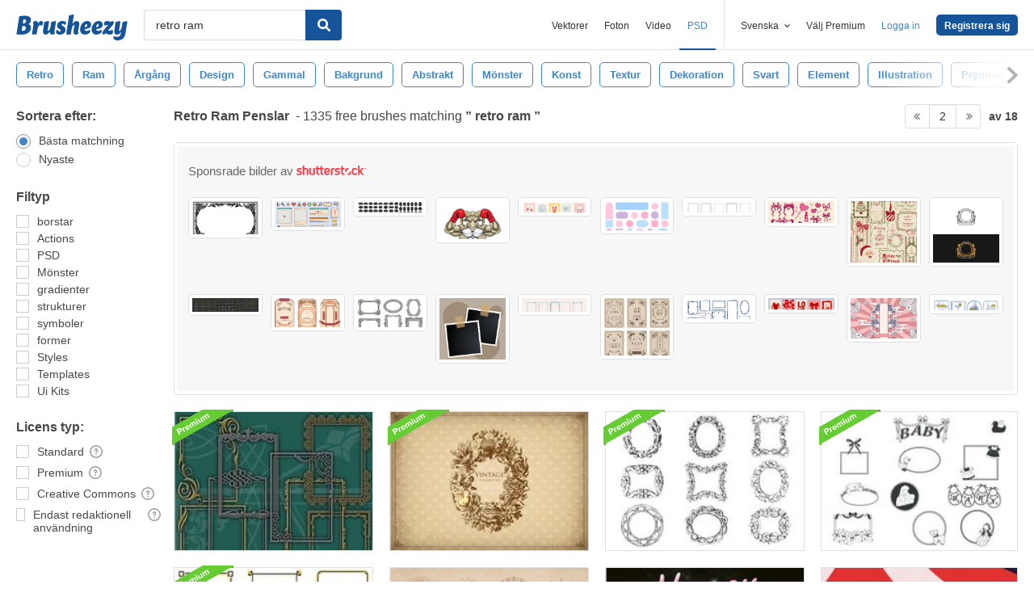

--- FILE ---
content_type: text/plain;charset=UTF-8
request_url: https://c.pub.network/v2/c
body_size: -262
content:
8c4fd861-798e-48ab-8c08-8cbac53d1f09

--- FILE ---
content_type: text/plain;charset=UTF-8
request_url: https://c.pub.network/v2/c
body_size: -112
content:
ba2b1db7-5a9c-474c-85fd-7cf990a7d5f8